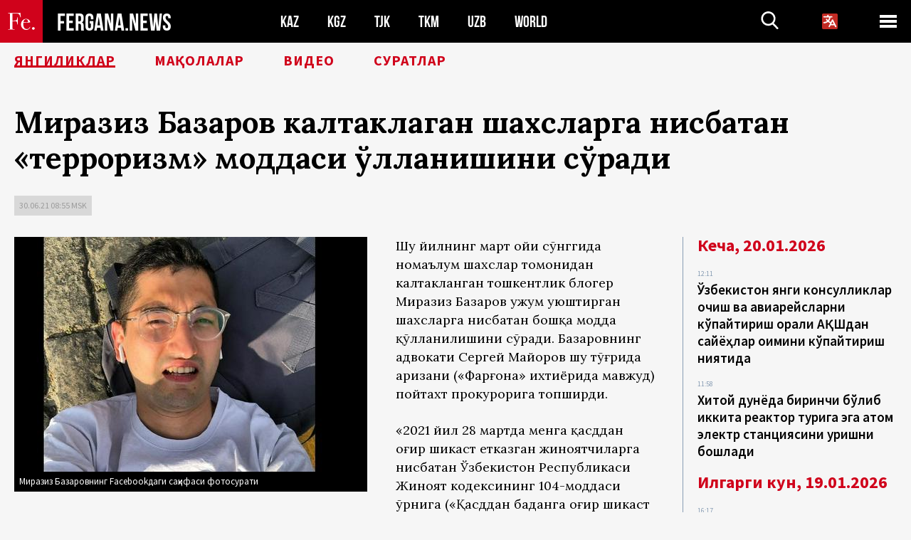

--- FILE ---
content_type: text/html; charset=UTF-8
request_url: https://uz.fergana.news/news/122331/
body_size: 11154
content:
<!DOCTYPE html>
<html lang="uz">
<head>
<meta http-equiv="content-type" content="text/html; charset=UTF-8" />
<title>Миразиз Базаров калтаклаган шахсларга нисбатан «терроризм» моддаси қўлланишини сўради</title>
<meta name="description" content="Шу йилнинг март ойи сўнггида номаълум шахслар томонидан калтакланган тошкентлик блогер Миразиз Базаров  ҳужум уюштирган шахсларга нисбатан бошқа модда қўлланилишини сўради. Базаровнинг адвокати Сергей Майоров шу тўғрида аризани («Фарғона» ихтиёрида мавжуд) пойтахт прокурорига топширди." />
<meta name="viewport" content="width=device-width, initial-scale=1.0"/>
	<link rel="icon" type="image/png" href="/templates/images/favicon3.png" />
	<meta name="yandex-verification" content="a316808044713348" />
	<meta name="yandex-verification" content="b1c844c1412fd03d" />
	<meta name="google-site-verification" content="FBiz-D845GQ8T-l6MMSyN-8HyJ32JfO_glII0Pi6l_A" />
	<meta name="google-site-verification" content="T_BHGYR2MCTLiRaWb7wOp893S0DEcncvlk1XfU6LQ68" />
	<meta property="og:image" content="https://uz.fergana.news/siteapi/media/images/e854c8b9-1e68-4b3a-8290-f43a4e2489a8.jpeg"><meta property="og:type" content="website"><meta property="og:title" content="Миразиз Базаров калтаклаган шахсларга нисбатан «терроризм» моддаси қўлланишини сўради"><meta property="og:description" content="Шу йилнинг март ойи сўнггида номаълум шахслар томонидан калтакланган тошкентлик блогер Миразиз Базаров  ҳужум уюштирган шахсларга нисбатан бошқа модда қўлланилишини сўради. Базаровнинг адвокати Сергей Майоров шу тўғрида аризани («Фарғона» ихтиёрида мавжуд) пойтахт прокурорига топширди."><meta property="og:url" content="https://uz.fergana.news/news/122331/"><link rel="canonical" href="https://fergana.agency/news/122331/">	

	<link href="/templates/css/style.css?1760012029" rel="stylesheet" type="text/css" />
<link href="/templates/css/common.css?1762426569" rel="stylesheet" type="text/css" />
	<style>
		.footer_updated .footer_updated__artradeLink {text-align: center}
		.footer_updated .footer_updated__artradeLink a {display: inline-block}
		@media (min-width: 761px) {
			.donate {
				margin-top: -15px;
			}
		}
		.donate {background: #fff url('/templates/images/quote.svg') no-repeat 35px bottom;
			color: #000000;
			font-family: "Lora";
			font-size: 18px;
			font-weight: 400;
			line-height: 26px;
			padding:20px 35px 40px}
		.donate_title {font-size: 42px; line-height: 1.3; font-weight: 700; font-family:"Source Sans Pro", sans-serif;}
		.donate_text {padding: 18px 0 22px}
		.donate_link {display:block; text-align:center; padding: 10px;
			text-transform: uppercase ;
			color:#fff;
			background: radial-gradient(93.76% 93.76% at 109.79% 114.55%, #FFFFFF 0%, rgba(255, 255, 255, 0.0001) 100%), #D1021B;
			background-blend-mode: soft-light, normal;
			box-shadow: 0px 4px 20px -4px rgba(0, 0, 0, 0.296301);
			font-size: 18px;
			border-radius: 4px; }
	</style>
	
	
		<!-- Global site tag (gtag.js) - Google Analytics -->
<script async src="https://www.googletagmanager.com/gtag/js?id=G-VJ9GK2GF9F"></script>
<script>
	window.dataLayer = window.dataLayer || [];
	function gtag(){dataLayer.push(arguments);}
	gtag('js', new Date());

	gtag('config', 'G-VJ9GK2GF9F');
</script>
<!-- Yandex.Metrika counter --> <script type="text/javascript">     (function(m,e,t,r,i,k,a){         m[i]=m[i]||function(){(m[i].a=m[i].a||[]).push(arguments)};         m[i].l=1*new Date();         for (var j = 0; j < document.scripts.length; j++) {if (document.scripts[j].src === r) { return; }}         k=e.createElement(t),a=e.getElementsByTagName(t)[0],k.async=1,k.src=r,a.parentNode.insertBefore(k,a)     })(window, document,'script','https://mc.yandex.ru/metrika/tag.js?id=104663068', 'ym');      ym(104663068, 'init', {ssr:true, webvisor:true, clickmap:true, ecommerce:"dataLayer", accurateTrackBounce:true, trackLinks:true}); </script> <noscript><div><img src="https://mc.yandex.ru/watch/104663068" style="position:absolute; left:-9999px;" alt="" /></div></noscript> <!-- /Yandex.Metrika counter -->


		<script async src="https://pagead2.googlesyndication.com/pagead/js/adsbygoogle.js?client=ca-pub-4087140614498415"
			crossorigin="anonymous"></script>
 </head>

<body class="lang_uz mobile-head-is-visible ">
<div class="out  lang_uz">
	<script type="text/javascript">
	function getCookie(name) {
		var matches = document.cookie.match(new RegExp(
			"(?:^|; )" + name.replace(/([\.$?*|{}\(\)\[\]\\\/\+^])/g, '\\$1') + "=([^;]*)"
		));
		return matches ? decodeURIComponent(matches[1]) : undefined;
	}
</script>
<header class="header">
	<div class="mobile-header-scroll js-mobile-header-scroll">
		<div class="mobile-header-scroll__container">
			<a href="/" class="mobile-header-scroll__logo">
				<svg class="svg-icon">
					<use xmlns:xlink="http://www.w3.org/1999/xlink" xlink:href="/templates/images/sprite.svg?1#logoFe"></use>
				</svg>
			</a>
			<a href="/" class="mobile-header-scroll__text">
				FERGANA.NEWS
			</a>
			<div class="mobile-header-scroll__langs">
					<div class='languages_block'>
		<div class='languages_block_btn'>
			<span>
				<svg width="22" height="22" viewBox="0 0 18 18" fill="none" xmlns="http://www.w3.org/2000/svg">
					<path d="M12 9.17719L13.4119 12H10.5881L11.1844 10.8094L12 9.17719ZM18 1.5V16.5C18 16.8978 17.842 17.2794 17.5607 17.5607C17.2794 17.842 16.8978 18 16.5 18H1.5C1.10218 18 0.720644 17.842 0.43934 17.5607C0.158035 17.2794 0 16.8978 0 16.5V1.5C0 1.10218 0.158035 0.720644 0.43934 0.43934C0.720644 0.158035 1.10218 0 1.5 0H16.5C16.8978 0 17.2794 0.158035 17.5607 0.43934C17.842 0.720644 18 1.10218 18 1.5ZM16.4212 14.6644L12.6713 7.16437C12.609 7.03957 12.5133 6.93458 12.3947 6.86119C12.2761 6.7878 12.1394 6.74892 12 6.74892C11.8606 6.74892 11.7239 6.7878 11.6053 6.86119C11.4867 6.93458 11.391 7.03957 11.3287 7.16437L10.0931 9.6375C9.2983 9.48182 8.54453 9.16257 7.87969 8.7C8.91594 7.52683 9.55711 6.05756 9.7125 4.5H11.25C11.4489 4.5 11.6397 4.42098 11.7803 4.28033C11.921 4.13968 12 3.94891 12 3.75C12 3.55109 11.921 3.36032 11.7803 3.21967C11.6397 3.07902 11.4489 3 11.25 3H7.5V2.25C7.5 2.05109 7.42098 1.86032 7.28033 1.71967C7.13968 1.57902 6.94891 1.5 6.75 1.5C6.55109 1.5 6.36032 1.57902 6.21967 1.71967C6.07902 1.86032 6 2.05109 6 2.25V3H2.25C2.05109 3 1.86032 3.07902 1.71967 3.21967C1.57902 3.36032 1.5 3.55109 1.5 3.75C1.5 3.94891 1.57902 4.13968 1.71967 4.28033C1.86032 4.42098 2.05109 4.5 2.25 4.5H8.20125C8.05246 5.68338 7.5529 6.79515 6.76688 7.69219C6.43388 7.30345 6.15046 6.87486 5.92313 6.41625C5.83101 6.24448 5.67565 6.11532 5.48994 6.05612C5.30424 5.99693 5.10279 6.01235 4.92826 6.09913C4.75373 6.18591 4.61984 6.33722 4.55495 6.52101C4.49006 6.7048 4.49927 6.90663 4.58063 7.08375C4.86768 7.66259 5.22678 8.20282 5.64937 8.69156C4.65044 9.38223 3.46446 9.7515 2.25 9.75C2.05109 9.75 1.86032 9.82902 1.71967 9.96967C1.57902 10.1103 1.5 10.3011 1.5 10.5C1.5 10.6989 1.57902 10.8897 1.71967 11.0303C1.86032 11.171 2.05109 11.25 2.25 11.25C3.87819 11.2517 5.46222 10.7206 6.76031 9.73781C7.54576 10.3382 8.44434 10.7737 9.40219 11.0184L7.57875 14.6644C7.48974 14.8424 7.47509 15.0485 7.53803 15.2373C7.60097 15.4261 7.73635 15.5822 7.91437 15.6713C8.0924 15.7603 8.2985 15.7749 8.48732 15.712C8.67615 15.649 8.83224 15.5137 8.92125 15.3356L9.83813 13.5H14.1619L15.0787 15.3356C15.1228 15.4238 15.1838 15.5024 15.2583 15.567C15.3327 15.6315 15.4192 15.6808 15.5127 15.712C15.6062 15.7431 15.7049 15.7556 15.8032 15.7486C15.9015 15.7416 15.9975 15.7153 16.0856 15.6713C16.1738 15.6272 16.2524 15.5662 16.317 15.4917C16.3815 15.4173 16.4308 15.3308 16.462 15.2373C16.4931 15.1438 16.5056 15.0451 16.4986 14.9468C16.4916 14.8485 16.4653 14.7525 16.4212 14.6644Z"/>
				</svg>
			</span>
		</div>
		<ul class='languages_block_list'>
							<li><a href="https://fergana.news">Русский</a></li>
								<li><a href="https://en.fergana.news">English</a></li>
								<li><a href="https://uzlat.fergana.news">O‘zbekcha</a></li>
								<li><a href="https://fr.fergana.news">Français</a></li>
								<li><a href="https://es.fergana.news">Español</a></li>
								<li><a href="https://it.fergana.news">Italiano</a></li>
								<li><a href="https://de.fergana.news">Deutsch</a></li>
								<li><a href="https://zh.fergana.news">中文</a></li>
						</ul>
	</div>
			</div>
		</div>
	</div>
	<div class="header_wrapper">
		<div class="header__container">
			<div class="header__left">
									<a href="/">
									<span class="header__logo head-logo">
													<div class="svg-wrapper">
								<svg class="svg-icon">
									<use xmlns:xlink="http://www.w3.org/1999/xlink" xlink:href="/templates/images/sprite.svg?1#logoFe"></use>
								</svg>
 							</div>
												<div class="head-logo__text">
							FERGANA.NEWS
						</div>
					</span>
									</a>
				
				<div class="header__countries head-countries">
					<ul>
						<li ><a href="/kz/">KAZ</a></li><li ><a href="/kg/">KGZ</a></li><li ><a href="/tj/">TJK</a></li><li ><a href="/tm/">TKM</a></li><li ><a href="/uz/">UZB</a></li><li ><a href="/world/">WORLD</a></li>					</ul>
				</div>

			</div>

			<div class="header-info">
				<div class="header-info__search">
					<form action="/search/" method="get">
						<div class="header-info-form">
							<div class="header-info-form__item js-head-input">
								<input name="search" class="header-info-form__input js-head-search-input" type="text">
							</div>
							<div class="header-info-form__button">
								<button type="button" class="header-info-form__btn js-head-search">
									<svg class="svg-icon">
										<use xmlns:xlink="http://www.w3.org/1999/xlink" xlink:href="/templates/images/sprite.svg#search"></use>
									</svg>
								</button>
							</div>
						</div>
					</form>
				</div>
					<div class='languages_block'>
		<div class='languages_block_btn'>
			<span>
				<svg width="22" height="22" viewBox="0 0 18 18" fill="none" xmlns="http://www.w3.org/2000/svg">
					<path d="M12 9.17719L13.4119 12H10.5881L11.1844 10.8094L12 9.17719ZM18 1.5V16.5C18 16.8978 17.842 17.2794 17.5607 17.5607C17.2794 17.842 16.8978 18 16.5 18H1.5C1.10218 18 0.720644 17.842 0.43934 17.5607C0.158035 17.2794 0 16.8978 0 16.5V1.5C0 1.10218 0.158035 0.720644 0.43934 0.43934C0.720644 0.158035 1.10218 0 1.5 0H16.5C16.8978 0 17.2794 0.158035 17.5607 0.43934C17.842 0.720644 18 1.10218 18 1.5ZM16.4212 14.6644L12.6713 7.16437C12.609 7.03957 12.5133 6.93458 12.3947 6.86119C12.2761 6.7878 12.1394 6.74892 12 6.74892C11.8606 6.74892 11.7239 6.7878 11.6053 6.86119C11.4867 6.93458 11.391 7.03957 11.3287 7.16437L10.0931 9.6375C9.2983 9.48182 8.54453 9.16257 7.87969 8.7C8.91594 7.52683 9.55711 6.05756 9.7125 4.5H11.25C11.4489 4.5 11.6397 4.42098 11.7803 4.28033C11.921 4.13968 12 3.94891 12 3.75C12 3.55109 11.921 3.36032 11.7803 3.21967C11.6397 3.07902 11.4489 3 11.25 3H7.5V2.25C7.5 2.05109 7.42098 1.86032 7.28033 1.71967C7.13968 1.57902 6.94891 1.5 6.75 1.5C6.55109 1.5 6.36032 1.57902 6.21967 1.71967C6.07902 1.86032 6 2.05109 6 2.25V3H2.25C2.05109 3 1.86032 3.07902 1.71967 3.21967C1.57902 3.36032 1.5 3.55109 1.5 3.75C1.5 3.94891 1.57902 4.13968 1.71967 4.28033C1.86032 4.42098 2.05109 4.5 2.25 4.5H8.20125C8.05246 5.68338 7.5529 6.79515 6.76688 7.69219C6.43388 7.30345 6.15046 6.87486 5.92313 6.41625C5.83101 6.24448 5.67565 6.11532 5.48994 6.05612C5.30424 5.99693 5.10279 6.01235 4.92826 6.09913C4.75373 6.18591 4.61984 6.33722 4.55495 6.52101C4.49006 6.7048 4.49927 6.90663 4.58063 7.08375C4.86768 7.66259 5.22678 8.20282 5.64937 8.69156C4.65044 9.38223 3.46446 9.7515 2.25 9.75C2.05109 9.75 1.86032 9.82902 1.71967 9.96967C1.57902 10.1103 1.5 10.3011 1.5 10.5C1.5 10.6989 1.57902 10.8897 1.71967 11.0303C1.86032 11.171 2.05109 11.25 2.25 11.25C3.87819 11.2517 5.46222 10.7206 6.76031 9.73781C7.54576 10.3382 8.44434 10.7737 9.40219 11.0184L7.57875 14.6644C7.48974 14.8424 7.47509 15.0485 7.53803 15.2373C7.60097 15.4261 7.73635 15.5822 7.91437 15.6713C8.0924 15.7603 8.2985 15.7749 8.48732 15.712C8.67615 15.649 8.83224 15.5137 8.92125 15.3356L9.83813 13.5H14.1619L15.0787 15.3356C15.1228 15.4238 15.1838 15.5024 15.2583 15.567C15.3327 15.6315 15.4192 15.6808 15.5127 15.712C15.6062 15.7431 15.7049 15.7556 15.8032 15.7486C15.9015 15.7416 15.9975 15.7153 16.0856 15.6713C16.1738 15.6272 16.2524 15.5662 16.317 15.4917C16.3815 15.4173 16.4308 15.3308 16.462 15.2373C16.4931 15.1438 16.5056 15.0451 16.4986 14.9468C16.4916 14.8485 16.4653 14.7525 16.4212 14.6644Z"/>
				</svg>
			</span>
		</div>
		<ul class='languages_block_list'>
							<li><a href="https://fergana.news">Русский</a></li>
								<li><a href="https://en.fergana.news">English</a></li>
								<li><a href="https://uzlat.fergana.news">O‘zbekcha</a></li>
								<li><a href="https://fr.fergana.news">Français</a></li>
								<li><a href="https://es.fergana.news">Español</a></li>
								<li><a href="https://it.fergana.news">Italiano</a></li>
								<li><a href="https://de.fergana.news">Deutsch</a></li>
								<li><a href="https://zh.fergana.news">中文</a></li>
						</ul>
	</div>
								<button class="header-info__menu js-head-burger">
					<span></span>
					<span></span>
					<span></span>
				</button>
							</div>
		</div>
				<div class="header-menu js-head-menu">
			<div class="header-menu__container">
					<div class="header-menu__item">
		<div class="header-menu__title"><a href="/state/">Давлат</a></div>
		<ul class="list">				<li><a href="/power/">Ҳокимият</a></li>
								<li><a href="/politic/">Сиёсат</a></li>
								<li><a href="/military/">Хавфсизлик</a></li>
						</ul>
	</div>
	
	<div class="header-menu__item">
		<div class="header-menu__title"><a href="/people/">Инсонлар</a></div>
		<ul class="list">				<li><a href="/media/">ОАВ ва интернет</a></li>
								<li><a href="/citizen/">Инсон ҳуқуқлари</a></li>
								<li><a href="/migration/">Миграция</a></li>
								<li><a href="/society/">Жамият</a></li>
								<li><a href="/religion/">Дин</a></li>
						</ul>
	</div>
	
	<div class="header-menu__item">
		<div class="header-menu__title"><a href="/civil/">Цивилизация</a></div>
		<ul class="list">				<li><a href="/travel/">Саёҳатлар</a></li>
								<li><a href="/history/">Тарих</a></li>
								<li><a href="/tech/">Фан ва технологиялар</a></li>
								<li><a href="/cult/">Маданият</a></li>
						</ul>
	</div>
	
	<div class="header-menu__item">
		<div class="header-menu__title"><a href="/natural/">Атроф-муҳит</a></div>
		<ul class="list">				<li><a href="/ecology/">Экология</a></li>
								<li><a href="/water/">Сув</a></li>
						</ul>
	</div>
	
	<div class="header-menu__item">
		<div class="header-menu__title"><a href="/market/">Бозор</a></div>
		<ul class="list">				<li><a href="/roads/">Коммуникациялар</a></li>
								<li><a href="/busy/">Бизнес</a></li>
								<li><a href="/money/">Пул</a></li>
								<li><a href="/cotton/">Пахта</a></li>
								<li><a href="/economy/">Иқтисодиёт</a></li>
						</ul>
	</div>
	

	<div class="header-menu__item">
		<div class="header-menu__title"><a href="/law/">Қонун ва тартиб</a></div>
		<ul class="list">				<li><a href="/terror/">Терроризм</a></li>
								<li><a href="/court/">Суд</a></li>
								<li><a href="/corruption/">Коррупция</a></li>
								<li><a href="/crime/">Жиноятчилик</a></li>
						</ul>
	</div>
	

	<div class="header-menu__item">
		<div class="header-menu__title"><a href="/planet/">Атрофдагилар</a></div>
		<ul class="list">				<li><a href="/china/">Хитой</a></li>
								<li><a href="/osman/">Туркия</a></li>
								<li><a href="/iran/">Эрон</a></li>
								<li><a href="/rus/">Россия</a></li>
								<li><a href="/afgan/">Афғонистон</a></li>
						</ul>
	</div>
	
	<div class="header-menu__item">
		<ul class="header-menu__all-titles">					<li><a href="/sport/">Спорт</a></li>
									<li><a href="/emergency/">Фавқулодда ҳолатлар</a></li>
									<li><a href="/cest/">Се ля ви</a></li>
						</ul>
	</div>


	<div class="header-menu__item">
		<ul class="header-menu__all-titles">
			<li><a href="/about/">Агентлик ҳақида</a></li>
					</ul>
	</div>
			</div>
			<div class="header-menu__close js-head-close">
				<svg class="svg-icon">
	                <use xmlns:xlink="http://www.w3.org/1999/xlink" xlink:href="/templates/images/sprite.svg#close"></use>
	            </svg>
			</div>
		</div>
			</div>
	<div class="navigation_wrapper js_nav">
	<nav class="navigation">
		<ul class="navigation-list">
							<li class="navigation-list__item navigation-list__item--active">
					<a class="navigation-list__link" href="/news/">
						Янгиликлар					</a>
				</li>
								<li class="navigation-list__item ">
					<a class="navigation-list__link" href="/articles/">
						Мақолалар					</a>
				</li>
								<li class="navigation-list__item ">
					<a class="navigation-list__link" href="/videos/">
						Видео					</a>
				</li>
								<li class="navigation-list__item ">
					<a class="navigation-list__link" href="/photos/">
						Суратлар					</a>
				</li>
						</ul>
	</nav>
</div>
</header>

	<div class="content">
				

		<div class="wrapper">
						<section class="article">
	<div class="article-top ">
		<h1>Миразиз Базаров калтаклаган шахсларга нисбатан «терроризм» моддаси қўлланишини сўради</h1>
						<div class="main-top-links">
			<ul class="main-top-links-list">
				

				<li class="main-top-links-list__item"><span
							class="main-top-links-list__text">30.06.21 08:55						msk</span>
				</li>
				
			</ul>
		</div>
			</div>

	

	<div class="main-columns">
		<div class="main-columns__container">
			<div class="main-columns__main">


				<div class="article-content article-content--narrow ">
					<div class="article-content__image">
	<a href="https://uz.fergana.news/siteapi/media/images/e854c8b9-1e68-4b3a-8290-f43a4e2489a8.jpeg" data-fancybox="gallery">
		<img src="https://uz.fergana.news/siteapi/media/images/e854c8b9-1e68-4b3a-8290-f43a4e2489a8.jpeg?width=496">
	</a>
			<span>Миразиз Базаровнинг Facebookдаги саҳифаси фотосурати</span>
	</div>					<p>Шу&nbsp;йилнинг март ойи сўнггида номаълум шахслар томонидан калтакланган тошкентлик блогер Миразиз Базаров  ҳужум уюштирган шахсларга нисбатан бошқа модда қўлланилишини сўради. Базаровнинг адвокати Сергей Майоров шу&nbsp;тўғрида аризани («Фарғона» ихтиёрида мавжуд) пойтахт прокурорига топширди.</p><p>«2021 йил 28&nbsp;мартда менга қасддан оғир шикаст етказган  жиноятчиларга нисбатан Ўзбекистон Республикаси Жиноят кодексининг 104-моддаси ўрнига («Қасддан баданга оғир шикаст етказиш») ЎзР ЖК&nbsp;155-моддаси 2-банди («терроризм») қўлланишини сўрайман. Унда, жумладан шундай дейилади: Ҳаётга тажовуз қилиш, тан жароҳати етказиш… жамоат арбобига …, нисбатан содир этилган… мақсадида жамоатчилик  ишларини олиб бориш… қаршилик кўрсатиш… жамоатчилик ишларига, — ўн&nbsp;йилдан ўн&nbsp;беш йилгача озодликдан маҳрум қилиш жазоси берилади. 28.03.2021 да&nbsp;менга ҳужум қилган шахсларнинг   жамоатчилик (блогерлик) фаолиятимга қаршилик кўрсатиш мақсадида менга тан жароҳати етказганини  ЖК&nbsp;115-моддаси, 2-банди билан баҳоланиши лозим, — деб ёзади Базаров.</p><p>Базаров, шунингдек, унга ва&nbsp;япон, корейс маданиятини севадиган одамларга нисбатан «туҳмат маълумотларни тарқатган» ва&nbsp;«нафрат ҳиссини қўзғатган»  блогерларга нисбатан жиноий иш&nbsp;қўзғатилишини сўрайди. Зеро, Базаровга кўра, бу&nbsp;омиллар Тошкент марказида тартибсизликнинг келиб чиқишига сабаб бўлган.</p><p>«Шунингдек, Тошкент ИИББ ва&nbsp;Ўзбекистон республикаси ДХХ томонидан менга, япон ва&nbsp;корейс маданияти ишқибозларига нисбатан юқорида номи тилга олинган блогерларнинг таҳдид қилаётгани ва&nbsp;нафрат тарқатаётганига доир аризамни қабул қилинмагани сабабини  тушунтириб беришингизни сўрайман.</p><p></p><p>Шунингдек, ИИББ матбуот хизматининг  28.03.21 А.Темур ҳиёбонида юз&nbsp;берган ҳодисаларни, унинг  келиб чиқишига сабаб бўлган радикал исломчи блогерлар маълумотларига таяниб  ёритганини  текширишингизни сўрайман. Бундан ташқари, шаҳар Ички ишлар бош бошқармаси матбуот хизмати ўз&nbsp;хабарида менга нисбатан туҳмат маълумотларни ва&nbsp;ҳатто блогерларнинг менга нисбатан ишлатган ИГИЛ (ИД, «Ислом давлати»— РФда тақиқланган террорчи ташкилот — таҳр. изоҳи) террорчи ташкилотининг  видеоролиги  кадрларидан фойдаланган. Блогерлар ИГИЛ роликларидан фойдаланиш орқали уларни ва&nbsp;радикал исломчиларни қўллаб-қувватлаётган бўлади. Тошкент ИИББ позицияси ИГИЛ ва&nbsp;радикал исломчиларни ёқлаётган блогерлар позицияси билан ҳамоҳанг эканда, деган тушунча пайдо бўлади», — деб ёзади Базаров.</p><p></p><p>У&nbsp;прокурордан белгиланган муддатда аризаси билан танишиб чиқишни, рад қилинган чоғда, бу&nbsp;ҳақда  расман жавоб беришини сўраган. «Расман рад жавоби  мен учун айрим мансабдор шахсларга (кейинчалик Ўзбекистонни террорчиликни қўллаб-қувватлайдиган давлатлар рўйхатига киритган ҳолда) нисбатан иқтисодий ва&nbsp;бошқа санкциялар қўлланиши жараёнини ёқлашга зарур», — дея ойдинлик киритади Базаров.</p><p></p><p>Тошкентлик блогер 28&nbsp;март куни калтакланган. У&nbsp;мияси чайқалган  ва&nbsp;оёғи синган ҳолда шифохонага ётқизилган. Бундан олдин Базаров унга нисбатан таҳдидлар бўлаётгани ва&nbsp;интернет тармоғида унинг уй&nbsp;манзили берилгани тўғрисида шикоят қилган. </p><p></p><p>29&nbsp;март куни Тошкент ИИББ Базаровнинг калтакланиши юзасидан жиноий иш&nbsp;қўзғатилганини маълум қилди. Дастлаб  тергов  Ўзбекистон Жиноят кодексининг 105-моддаси, 2-банди билан («Қасддан баданга ўртача оғир шикаст етказиш») бошланди, кейинчалик у&nbsp;оғирроқ моддага алмашилди. 30&nbsp;апрелда маҳкама тергов ишлари изчил олиб борилаётгани тўғрисида ҳисобот бериб, ҳужум қилган шахслардан бирининг фотороботини тақдим этди. Тергов тўғрисида бошқа маълумотлар берилмади.</p><p></p><p>Базаров фамилияси яна иккита жиноий ишда келтирилади. Биринчи жиноий иш&nbsp;2021 йил 28&nbsp;март куни Тошкент шаҳар Ички ишлар бош бошқармаси томонидан 28&nbsp;март куни  Амир Темур ҳиёбонида юз&nbsp;берган безорилик бўйича қўзғатилган. Бу&nbsp;куни ҳиёбонда кей-поперлар (замонавий корейс қўшиқлари ишқибозлари) ва&nbsp;анимешниклар (япон анимация фильмлари фанатлари) йиғилиши керак бўлган ва&nbsp;бу&nbsp;таклиф мазкур икки ҳаракат етакчилари томонидан берилган. Ҳиёбонга агрессив кайфиятда, таёқлар билан қуролланган йигитлар кела бошлайдилар ва&nbsp;улар «Аллоҳу акбар!» дея қичқирадилар. Адвокат Сергей Майоровга кўра, ҳиёбонда ЛГБТ вакиллари учрашуви тўғрисидаги ёлғон хабар бир неча блогерлар томонидан тарқатилган. Улар мазкур учрашувнинг ташкилотчиси сифатида Базаровни эълон қилишган, гарчи Миразиз бунга дахлдор бўлмасада. Мазкур жиноий иш&nbsp;бўйича у&nbsp;гувоҳ сифатида иштирок этмоқда.</p><p></p><p>Иккинчи иш— туҳмат тўғрисида бўлиб, у&nbsp;Тошкент шаҳрининг №110  мактаб ўқитувчилари аризаси (TikTokдаги ролик сабаб) ва&nbsp;интернетда Базаровга қарши таъқибларни бошлаган Аброр Абдуазимов (Аброр Муҳтор Алий), Шуҳрат Мусаев ва&nbsp;Абусолиҳ Салимов (AbuSolih Fox) каби блогерларнинг аризасига нисбатан  очилган. Блогерларга кўра, Базаров ўз&nbsp;роликларида уларни ДХХ билан алоқа қилишларини айтган.</p><p>29&nbsp;апрелдан Базаровга нисбатан уй&nbsp;қамоғи чораси қўлланилган. У&nbsp;бошқалар билан мулоқот қилишдан, телефон ва&nbsp;интернетдан фойдаланишдан четлатилган.</p><p></p><p></p><p></p>
					


<div class="fe-logo">
	<svg class="svg-icon">
		<use xmlns:xlink="http://www.w3.org/1999/xlink" xlink:href="/templates/images/sprite.svg#logoFe-red"></use>
	</svg>
</div>

						<!-- uSocial -->
	<script async src="https://usocial.pro/usocial/usocial.js?v=6.1.4"; data-script="usocial" charset="utf-8"></script>
	<div class="uSocial-Share" data-pid="9a2aad2f5df95bce08107e726dcbf165" data-type="share" data-options="round-rect,style1,default,absolute,horizontal,size48,eachCounter0,counter0" data-social="telegram,vk,ok,twi,email" data-mobile="vi,wa,sms"></div>
	<!-- /uSocial -->
										
					
									</div>
			</div>
						<aside class="main-columns__aside news-aside">
								<div class="news-aside__wrapper  ">
		<ul class="news-aside-list" style="margin-top: 0px">
		<div class="main-title-red">Кеча, 20.01.2026</div>
			<li class="news-aside-list__item">
			<div class="news-aside-list__time">12:11</div>
			<div class="news-aside-list__title">
				<a href="/news/144830/">Ўзбекистон янги консулликлар очиш ва авиарейсларни кўпайтириш орқали АҚШдан сайёҳлар оқимини кўпайтириш ниятида</a>
			</div>
		</li>
		<li class="news-aside-list__item">
			<div class="news-aside-list__time">11:58</div>
			<div class="news-aside-list__title">
				<a href="/news/144828/">Хитой дунёда биринчи бўлиб иккита реактор турига эга атом электр станциясини қуришни бошлади</a>
			</div>
		</li>
	<div class="main-title-red">Илгарги кун, 19.01.2026</div>
			<li class="news-aside-list__item">
			<div class="news-aside-list__time">16:17</div>
			<div class="news-aside-list__title">
				<a href="/news/144800/">Мирзиёев Трампга Ўзбекистон «Тинчлик кенгаши» га таъсисчи давлат сифатида қўшилишга тайёрлигини билдирди</a>
			</div>
		</li>
		<li class="news-aside-list__item">
			<div class="news-aside-list__time">11:22</div>
			<div class="news-aside-list__title">
				<a href="/news/144777/">Sea Breeze Uzbekistan лойиҳасининг атроф-муҳитга таъсирини баҳолаш бўйича жамоатчилик эшитуви бўлиб ўтади</a>
			</div>
		</li>
		<li class="news-aside-list__item">
			<div class="news-aside-list__time">11:17</div>
			<div class="news-aside-list__title">
				<a href="/news/144775/">Тожикистон Миллий хавфсизлик давлат қўмитаси: Афғонистон билан чегарада тўрт жангари отиб ўлдирилди</a>
			</div>
		</li>
	<div class="main-title-red">16.01.2026</div>
			<li class="news-aside-list__item">
			<div class="news-aside-list__time">16:43</div>
			<div class="news-aside-list__title">
				<a href="/news/144751/">ORDA.kz бош муҳаррирининг ҳимоячиси адвокатлик лицензиясидан маҳрум қилинди</a>
			</div>
		</li>
		<li class="news-aside-list__item">
			<div class="news-aside-list__time">12:41</div>
			<div class="news-aside-list__title">
				<a href="/news/144734/">АҚШ Эрон Миллий хавфсизлик кенгаши раҳбари ва бир нечта мулозимларга қарши санкциялар қўллади</a>
			</div>
		</li>
	<div class="main-title-red">15.01.2026</div>
			<li class="news-aside-list__item">
			<div class="news-aside-list__time">18:56</div>
			<div class="news-aside-list__title">
				<a href="/news/144700/">ЕТТБ ва унинг ҳамкорлари Ўзбекистонда ФЭС лойиҳасини амалга ошириш учун тахминан 200 миллион доллар ажратади</a>
			</div>
		</li>
	</ul>
	<div class="news-aside__all">
		<a href="/news/">Барча янгиликлар</a>
	</div>
</div>
			</aside>
					</div>
	</div>

</section>
	<!-- bottom -->
	

	<div class="" style="padding-bottom: 10px">

		<ins class="adsbygoogle"
			 style="display:block; text-align:center;"
			 data-ad-layout="in-article"
			 data-ad-format="fluid"
			 data-ad-client="ca-pub-4087140614498415"
			 data-ad-slot="1035203854"></ins>
		<script>
			(adsbygoogle = window.adsbygoogle || []).push({});
		</script>
	</div>
		
<div class="longgrids">
	<div class="main-title-red">ШУНИНГДЕК ЎҚИНГ</div>
	<ul class="longgrids-list longgrids-list--index">
		<li class="longgrids-list__item">
	<a href="/photos/144802/" class="longgrids-list__container">
		<div class="longgrids-list__image longgrids-list__image--bg longgrids-list__image--blackout4">
						<img class="longgrids-list__image-full" src="https://uz.fergana.news/siteapi/media/images/b7e4a540-76ac-4864-9eca-f59605bf5063.jpeg?height=300">
			<div class="longgrids-list__main-text">
				<div class="longgrids-list__main-top">
					<div class="longgrids-list__main-date">19 Январь</div>
					<div class="longgrids-list__main-date mobile">19.01</div>
					<div class="longgrids-list__main-author">Андрей Кудряшов</div>
				</div>
			</div>
						<div class="main-photo_type">
	<svg class="svg-icon">
		<use xmlns:xlink="http://www.w3.org/1999/xlink" xlink:href="/templates/images/sprite.svg#photo-camera"></use>
	</svg>
	<span>Сурат</span>
</div>
		</div>
		<div class="longgrids-list__content">
			<div class="longgrids-list__main-title">
				Табиатга бўлган қирқ йиллик муҳаббат маҳсули			</div>
			<div class="longgrids-list__sub-title">
				Тошкентда «Рассом ва&nbsp;табиат» XL&nbsp;юбилей кўргазмаси бўлиб ўтди			</div>
		</div>
	</a>
</li>
<li class="longgrids-list__item">
	<a href="/articles/144675/" class="longgrids-list__container">
		<div class="longgrids-list__image longgrids-list__image--bg longgrids-list__image--blackout4">
						<img class="longgrids-list__image-full" src="https://uz.fergana.news/siteapi/media/images/aafcb983-2acb-4e3c-a799-dfe59eaa75bc.jpeg?height=300">
			<div class="longgrids-list__main-text">
				<div class="longgrids-list__main-top">
					<div class="longgrids-list__main-date">15 Январь</div>
					<div class="longgrids-list__main-date mobile">15.01</div>
					<div class="longgrids-list__main-author"></div>
				</div>
			</div>
								</div>
		<div class="longgrids-list__content">
			<div class="longgrids-list__main-title">
				Метанга қарамлик			</div>
			<div class="longgrids-list__sub-title">
				Нима учун Ўзбекистон яна бир бор газ тақчиллигига дуч келгани ва&nbsp;яна бир бор ёқилғи қуйиш шохобчалари фаолиятини чеклагани ҳақида			</div>
		</div>
	</a>
</li>
<li class="longgrids-list__item">
	<a href="/photos/144151/" class="longgrids-list__container">
		<div class="longgrids-list__image longgrids-list__image--bg longgrids-list__image--blackout4">
						<img class="longgrids-list__image-full" src="https://uz.fergana.news/siteapi/media/images/5faa90a9-38a8-439d-a2d0-2de3fb72eb43.jpeg?height=300">
			<div class="longgrids-list__main-text">
				<div class="longgrids-list__main-top">
					<div class="longgrids-list__main-date">22 Декабрь</div>
					<div class="longgrids-list__main-date mobile">22.12</div>
					<div class="longgrids-list__main-author"></div>
				</div>
			</div>
						<div class="main-photo_type">
	<svg class="svg-icon">
		<use xmlns:xlink="http://www.w3.org/1999/xlink" xlink:href="/templates/images/sprite.svg#photo-camera"></use>
	</svg>
	<span>Сурат</span>
</div>
		</div>
		<div class="longgrids-list__content">
			<div class="longgrids-list__main-title">
				Токио драйви			</div>
			<div class="longgrids-list__sub-title">
				Япония беш йил ичида Марказий Осиё мамлакатларидаги лойиҳаларга тахминан 20&nbsp;миллиард доллар сармоя киритади			</div>
		</div>
	</a>
</li>
<li class="longgrids-list__item">
	<a href="/articles/144143/" class="longgrids-list__container">
		<div class="longgrids-list__image longgrids-list__image--bg longgrids-list__image--blackout4">
						<img class="longgrids-list__image-full" src="https://uz.fergana.news/siteapi/media/images/5a00b3ec-9431-435f-9591-049de07a6a65.jpeg?height=300">
			<div class="longgrids-list__main-text">
				<div class="longgrids-list__main-top">
					<div class="longgrids-list__main-date">22 Декабрь</div>
					<div class="longgrids-list__main-date mobile">22.12</div>
					<div class="longgrids-list__main-author"></div>
				</div>
			</div>
								</div>
		<div class="longgrids-list__content">
			<div class="longgrids-list__main-title">
				Бегона стандарт			</div>
			<div class="longgrids-list__sub-title">
				Россия матбуоти «нато» снарядлари туфайли Қозоғистонга ҳужум қила бошлади			</div>
		</div>
	</a>
</li>
<li class="longgrids-list__item">
	<a href="/articles/144049/" class="longgrids-list__container">
		<div class="longgrids-list__image longgrids-list__image--bg longgrids-list__image--blackout4">
						<img class="longgrids-list__image-full" src="https://uz.fergana.news/siteapi/media/images/f5911687-67de-42f6-b7ff-fe037364a357.jpeg?height=300">
			<div class="longgrids-list__main-text">
				<div class="longgrids-list__main-top">
					<div class="longgrids-list__main-date">18 Декабрь</div>
					<div class="longgrids-list__main-date mobile">18.12</div>
					<div class="longgrids-list__main-author"></div>
				</div>
			</div>
								</div>
		<div class="longgrids-list__content">
			<div class="longgrids-list__main-title">
				Олтовлон учун сакэ			</div>
			<div class="longgrids-list__sub-title">
				Марказий Осиё республикаларининг Япония билан яқинлашувида кўз илғамас масалалар бор			</div>
		</div>
	</a>
</li>
<li class="longgrids-list__item">
	<a href="/photos/143974/" class="longgrids-list__container">
		<div class="longgrids-list__image longgrids-list__image--bg longgrids-list__image--blackout4">
						<img class="longgrids-list__image-full" src="https://uz.fergana.news/siteapi/media/images/eaa75409-320d-46d2-9b5f-9890c23bff05.jpeg?height=300">
			<div class="longgrids-list__main-text">
				<div class="longgrids-list__main-top">
					<div class="longgrids-list__main-date">16 Декабрь</div>
					<div class="longgrids-list__main-date mobile">16.12</div>
					<div class="longgrids-list__main-author">Андрей Кудряшов</div>
				</div>
			</div>
						<div class="main-photo_type">
	<svg class="svg-icon">
		<use xmlns:xlink="http://www.w3.org/1999/xlink" xlink:href="/templates/images/sprite.svg#photo-camera"></use>
	</svg>
	<span>Сурат</span>
</div>
		</div>
		<div class="longgrids-list__content">
			<div class="longgrids-list__main-title">
				Аниқ чизиқлар устаси			</div>
			<div class="longgrids-list__sub-title">
				Тошкентда Ўзбекистон гербини яратган рассом Анвар Мамажоновнинг график асарлари кўргазмаси бўлиб ўтмоқда			</div>
		</div>
	</a>
</li>
	</ul>
</div>
<!--news_bottom4-->
	<div class="news_top4">
				<div class="news_top4-list-wrapper">
			<ul class="news_top4-list">
						<li class="news_top4-list__item">
					<div class="news_top4-list__title">
						<a href="/photos/143710/">Қашкадарё бестиарийси</a>
					</div>
					<div class="news_top4-list__content">
						<div class="news_top4-list__image">
							<a href="/photos/143710/"><img src="https://uz.fergana.news/siteapi/media/images/19a2723c-b521-4b99-9468-fe41748cbb61.jpeg?width=228&height=128" alt=""></a>
						</div>
												<p>
							Тошкентда Чори Шамснинг «Туркий халқларнинг хаёлий мавжудотлари» кўргазмаси очилди						</p>
											</div>
				</li>
					<li class="news_top4-list__item">
					<div class="news_top4-list__title">
						<a href="/videos/143459/">«Армия мавзусини қўзғамасликни сўрашди»</a>
					</div>
					<div class="news_top4-list__content">
						<div class="news_top4-list__image">
							<a href="/videos/143459/"><img src="https://uz.fergana.news/siteapi/media/images/a96f1359-8816-4415-a0db-d5fd6e64a35d.jpeg?width=228&height=128" alt=""></a>
						</div>
												<p>
							YouTubeда  тинчлик даврида ҳалок бўлган қозоғистонлик аскарлар ҳақида фильм эълон қилинди						</p>
											</div>
				</li>
					<li class="news_top4-list__item">
					<div class="news_top4-list__title">
						<a href="/articles/143348/">С5&nbsp;учун Озарбайжон иловаси</a>
					</div>
					<div class="news_top4-list__content">
						<div class="news_top4-list__image">
							<a href="/articles/143348/"><img src="https://uz.fergana.news/siteapi/media/images/7ea6e287-30bd-4f91-a024-c72f3f3ac15c.jpeg?width=228&height=128" alt=""></a>
						</div>
												<p>
							Илҳом Алиев Марказий Осиё учун бегона эмас						</p>
											</div>
				</li>
					<li class="news_top4-list__item">
					<div class="news_top4-list__title">
						<a href="/articles/143115/">Мана сизга — янги бурилиш</a>
					</div>
					<div class="news_top4-list__content">
						<div class="news_top4-list__image">
							<a href="/articles/143115/"><img src="https://uz.fergana.news/siteapi/media/images/e524e909-c82e-489c-a998-0b6457d6ab8b.jpeg?width=228&height=128" alt=""></a>
						</div>
												<p>
							Россиялик олимлар Марказий Осиёни Сибир дарёлари ёрдамида суғориш лойиҳасини қайта тикламоқчилар						</p>
											</div>
				</li>
				</ul>
		</div>
	</div>
				</div>
	</div>
	<footer class="footer_updated">
	<div class="wrapper">
		<div class="footer_updated__container">
						<div class="footer_updated__col footer_updated__info">
								<div class="footer_updated__bottom">
					<div class="footer_updated__artrade">
						<div class="footer_updated__artrade_wrap">
							<a class="footer_updated__artrade_link" href="/about/">Боғланиш</a>
 						</div>
					</div>
					<div class="footer_updated__design">
						<svg class="svg-icon">
			                <use xmlns:xlink="http://www.w3.org/1999/xlink" xlink:href="/templates/images/sprite.svg#design-logo"></use>
			            </svg>
						<p>
							Дизайн <br> ва лойиҳалаштириш							<a href="https://baturingroup.com?fergana">baturingroup.com</a>&nbsp;&#169;&nbsp;2018
						</p>
					</div>
				</div>
			</div>
		</div>
	</div>
</footer></div>

<div class="overlay js-overlay"></div>
<script type="text/javascript" src="/templates/scripts/jquery-3.2.1.min.js"></script>
<script type="text/javascript" src="/templates/scripts/slick.min.js"></script>
<script type="text/javascript" src="/templates/scripts/jquery.fancybox.min.js"></script>
<script type="text/javascript" src="/templates/scripts/select2.full.min.js"></script>
<script type="text/javascript" src="/templates/scripts/lazyYT.js"></script>
<script type="text/javascript" src="/templates/scripts/moment.min.js"></script>
<script type="text/javascript" src="/templates/scripts/daterangepicker.min.js"></script>
<script type="text/javascript" src="/templates/scripts/jquery.matchHeight-min.js"></script>
<script type="text/javascript" src="/templates/scripts/custom.js?1591113932"></script>
<script type="text/javascript" src="/templates/scripts/common.js?1756718147"></script>
</body>
</html>

--- FILE ---
content_type: text/html; charset=utf-8
request_url: https://www.google.com/recaptcha/api2/aframe
body_size: 266
content:
<!DOCTYPE HTML><html><head><meta http-equiv="content-type" content="text/html; charset=UTF-8"></head><body><script nonce="q4oMv7AyhgHUd4ycqq4qLg">/** Anti-fraud and anti-abuse applications only. See google.com/recaptcha */ try{var clients={'sodar':'https://pagead2.googlesyndication.com/pagead/sodar?'};window.addEventListener("message",function(a){try{if(a.source===window.parent){var b=JSON.parse(a.data);var c=clients[b['id']];if(c){var d=document.createElement('img');d.src=c+b['params']+'&rc='+(localStorage.getItem("rc::a")?sessionStorage.getItem("rc::b"):"");window.document.body.appendChild(d);sessionStorage.setItem("rc::e",parseInt(sessionStorage.getItem("rc::e")||0)+1);localStorage.setItem("rc::h",'1769002215259');}}}catch(b){}});window.parent.postMessage("_grecaptcha_ready", "*");}catch(b){}</script></body></html>

--- FILE ---
content_type: text/css; charset=utf-8
request_url: https://uz.fergana.news/templates/css/common.css?1762426569
body_size: 1722
content:
@media screen and (max-width: 436px) {
	.navigation-list__item.hide_mobile {
		display: none
	}
}

.longgrids-list {
	margin-bottom: 0px
}

.search_result {
	margin-bottom: 40px;
}

@media screen and (max-width: 1160px) {
	.about-project-social ul li a {
		font-size: 22px;
	}
}

/* .header-top a {font-size: 24px; border: 1px solid #000000;} */
/* @media screen and (max-width: 950px) {
	.header-top a {
		line-height: 1.5;
		text-transform: uppercase;
		font-size: 20px;
		font-weight: 700;
		letter-spacing: 1px;
		font-family: "Bebas Neue";
	}
} */
.news_top4 {
	padding-bottom: 40px;
}

.news_top4-list__content p {
	font-size: 16px;
	line-height: 1.5;
}

.news-aside-list__title a {
	font-size: 19px;
}

.articles-on-the-topic-list__item a {
	color: #000
}

.articles-on-the-topic-list__item a:hover {
	color: #d0021b;
}

.news-aside--right {
	margin-top: 0px
}

.news-aside__info {
	margin-bottom: 40px;
}

.news-aside__info-text {
	display: block
}

.article-content blockquote a {
	color: #4e5d6e;
}

.article-content>p a,
.article-content .h2--border a,
.article-content blockquote a {
	text-decoration: underline;
}

.article-content>p a:hover,
.article-content .h2--border a:hover,
.article-content blockquote a:hover {
	color: #d0021b;
}


.news-aside-list-wrapper__top {
	margin-bottom: 25px;
}

.special-projects_plots__image--blackout:before {
	height: 50%;
}

.news_top2-list__image--blackout:before {
	height: 50%;
}

.news-list {
	margin-bottom: 20px;
}

.special-projects_plots--three {
	margin-bottom: 0px;
}

@media screen and (min-width: 770px) {
	.mobile_only {
		display: none;
	}
}

@media screen and (max-width: 770px) {
	.desktop_only {
		display: none;
	}
}

.h2--border span {
	font-size: 26px;
}

@media screen and (max-width: 767px) {
	.h2--border span {
		font-size: 24px;
	}
}

.inner_top-news__video_wrapper {
	/*padding-right: 190px; */
	overflow: hidden
}

@media screen and (max-width: 1023px) {
	.inner_top-news__video_wrapper {
		padding-right: 0px
	}
}

.article-content.article-content-right .article-content__image {
	float: right;
}

.article-content.article-content--narrow.article-content-right .article-content__image {
	margin-right: -160px;
	margin-left: 40px;
}

@media screen and (max-width: 767px) {
	.article-content.article-content-right .article-content__image {
		float: none;
	}

	.article-content.article-content--narrow.article-content-right .article-content__image {
		margin: 0 0 20px;
	}
}

.js-relap-widget-wrapper {
	display: flex !important;
}

.article-content ul li {
	list-style: disc;
	color: #000000;
	font-family: "Lora";
	font-size: 18px;
	font-weight: 400;
	line-height: 26px;
}

.article-content ol li {
	color: #000000;
	font-family: "Lora";
	font-size: 18px;
	font-weight: 400;
	line-height: 26px;
}

.article-content ul li:not(:last-child),
.article-content ol li:not(:last-child) {
	margin-bottom: 10px;
}

.article-content ul {
	padding-left: 17px;
}

.article-content ol {
	padding-left: 22px;
}

.article-content ul,
.article-content ol {
	margin-bottom: 25px;

}

.article-content>ul a,
.article-content>ol a {
	text-decoration: underline;
}

.article-content>ul a:hover,
.article-content>ol a:hover {
	color: #d0021b;
}

.languages_block {
	padding: 10px 0;
	position: relative;
	margin-right: 20px;
	margin-left: -10px;
	z-index: 100;
	width: 100px;
}

.header_wrapper .languages_block.active .languages_block_btn {
	background: #7B7B7B;
}

.header_wrapper .languages_block .languages_block_btn span {
	background: #fff;
	display: flex;
	border-radius: 5px;
}

.header_wrapper .languages_block .languages_block_btn svg {
	fill: #C32B24;
}

.languages_block.active .languages_block_list {
	display: block;
}

.languages_block_btn {
	display: flex;
	align-items: center;
	justify-content: center;
	height: 100%;
	cursor: pointer;
}

.languages_block_btn svg {
	fill: #fff;
}

.languages_block .languages_block_btn span {
	display: block;
}

.languages_block_list {
	padding: 0 16px 13px;
	background: #7B7B7B;
	display: none;
	position: absolute;
	top: calc(100% - 10px);
	left: 0;
	width: 100%;
}

.languages_block_list li:not(:last-child) {
	margin-bottom: 3px;
}

.languages_block_list a {
	color: #FFF;
	font-size: 15px;
	font-style: normal;
	font-weight: 800;
	line-height: 155%;
}

@media screen and (max-width:767px) {
	.languages_block {
		padding: 0;
		margin-right: 0;
	}

	.languages_block_list {
		top: calc(100% + 10px);
		padding-top: 13px;

	}

	.header_wrapper .languages_block {
		display: none;
	}

	.languages_block_btn {
		justify-content: flex-end;
		background: transparent;
	}

	.mobile-header-scroll {
		position: relative;
		z-index: 100;
	}

	.languages_block_list {
		width: auto;
		min-width: 90px;
		right: 0;
		left: initial;
	}

	.languages_block_list a {
		font-size: 18px;
	}
}

@media screen and (max-width:500px) {
	.languages_block {
		width: 40px;
	}
}

.lang_fr .navigation .navigation-list__link {
	font-family: "Oswald", sans-serif;
	font-optical-sizing: auto;
}

.lang_fr .news-aside__all a {
	font-family: "Oswald", sans-serif;
	font-optical-sizing: auto;
}

.lang_fr .main-title-red {
	font-family: "Oswald", sans-serif;
	font-optical-sizing: auto;
	text-transform: uppercase;
}

.lang_fr .dropdown-country .select2-results__option {
	font-family: "Oswald", sans-serif;
	font-optical-sizing: auto;
}

.lang_fr .header__countries ul li a {
	font-family: "Oswald", sans-serif;
	font-optical-sizing: auto;
}

.lang_fr .header-langs ul li a {
	font-family: "Oswald", sans-serif;
	font-optical-sizing: auto;
}

.lang_fr .footer__logo span {
	font-family: "Oswald", sans-serif;
	font-optical-sizing: auto;
}

.lang_fr .about-project-social span {
	font-family: "Oswald", sans-serif;
	font-optical-sizing: auto;
}

.lang_fr .special-projects_plots__list ul li {
	font-family: "Oswald", sans-serif;
	font-optical-sizing: auto;
}

.lang_fr .special-projects_plots__list ul li a {
	font-family: "Oswald", sans-serif;
	font-optical-sizing: auto;
}

.lang_fr .country-header__title {
	font-family: "Oswald", sans-serif;
	font-optical-sizing: auto;
}

.lang_fr .author_everything-list-main__position {
	font-family: "Oswald", sans-serif;
	font-optical-sizing: auto;
}

.lang_fr .rubrik__title {
	font-family: "Oswald", sans-serif;
	font-optical-sizing: auto;
}

.lang_fr .header-news-links__title {
	font-family: "Oswald", sans-serif;
	font-optical-sizing: auto;
}

.lang_fr .mobile-header-scroll__text {
	font-family: "Oswald", sans-serif;
	font-optical-sizing: auto;
}

.lang_fr .artrade--top .artrade__text span {
	font-family: "Oswald", sans-serif;
	font-optical-sizing: auto;
}

.lang_fr .artrade--top .artrade__link a {
	font-family: "Oswald", sans-serif;
	font-optical-sizing: auto;
}

.lang_fr .artrade--sale .artrade__logo_title {
	font-family: "Oswald", sans-serif;
	font-optical-sizing: auto;
}

.lang_fr .artrade--sale .artrade__logo_sub_title {
	font-family: "Oswald", sans-serif;
	font-optical-sizing: auto;
}

.lang_fr .footer_updated__logo a span {
	font-family: "Oswald", sans-serif;
	font-optical-sizing: auto;
}

.lang_fr .header .header__countries ul li a {
	font-family: "Oswald", sans-serif;
	font-optical-sizing: auto;
}


.lang_ar .news_top4-list__content p a {
	text-align: right;
}

.lang_ar .news_top2-list__date-time {
	text-align: right;
}

.lang_ar .article-top h1 {
	text-align: right;
}

.lang_ar .article-content {
	text-align: right;
}

.lang_ar .main-top-links-list {
	justify-content: flex-end;
}

.lang_ar .main-title-red {
	text-align: right;
}

.lang_ar .news-aside-list__item {
	text-align: right;
}

.lang_ar .longgrids-list__main-title {
	text-align: right;
}

.lang_ar .longgrids-list__sub-title {
	text-align: right;
}

.lang_ar .longgrids-list--index .longgrids-list__item:nth-child(8n+1) .longgrids-list__content {
	max-width: 100%;
}

.lang_ar .news_top2-list__content p {
	text-align: right;
}

.lang_ar .news_top2-list__title {
	text-align: right;
}

.lang_ar .news_list__title {
	text-align: right;
}

.lang_ar .news_list__content {
	justify-content: space-between;
	padding-right: 20px;
}

.lang_ar .news-list__content p {
	text-align: right;
}

.lang_ar .news-list__container {
	justify-content: space-between;
}

.lang_ar .news-list__date {
	text-align: right;
}

.lang_ar .search_result-filter__calendar input {
	text-align: right !important;
}

.lang_ar .search_result-form__input {
	text-align: right;
	direction: rtl;
}

@media screen and (max-width:767px) {
	.lang_ar .longgrids-list__main-title {
		padding-right: 0;
	}

	.lang_ar .news_list__content {
		justify-content: flex-end;
		padding-right: 0;
	}

	.lang_ar .news-list__container {
		justify-content: flex-end;
	}
}